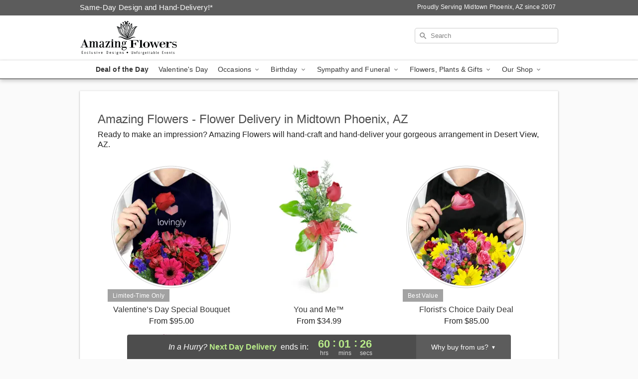

--- FILE ---
content_type: text/html; charset=UTF-8
request_url: https://www.amazingflowersphoenix.com/flower-delivery/az/desert-view
body_size: 15961
content:
<!DOCTYPE html>
<html lang="en">

<head>
  <meta charset="UTF-8">
<meta name="msvalidate.01" content="" />
<meta name="verify-v1" content="" />
<meta name="google-site-verification" content="" />
<meta name="y_key" content="" />
<meta http-equiv="X-UA-Compatible" content="IE=edge" />
<meta http-equiv="Cache-Control" content="max-age=86400" />
<meta name="description" content="Looking for fresh floral arrangements in Desert View? Amazing Flowers offers same day flower delivery in Desert View!" />
<meta id="viewport" name="viewport" content="width=device-width, initial-scale=1">
<meta http-equiv="Content-Language" content="en-us" />  <link rel="preconnect" href="https://www.lovingly.com/" crossorigin> <link rel="dns-prefetch" href="https://www.lovingly.com/"><link rel="preconnect" href="https://res.cloudinary.com/" crossorigin> <link rel="dns-prefetch" href="https://res.cloudinary.com/"><link rel="preconnect" href="https://www.google.com/" crossorigin> <link rel="dns-prefetch" href="https://www.google.com/"><link rel="preconnect" href="https://fonts.gstatic.com/" crossorigin> <link rel="dns-prefetch" href="https://fonts.gstatic.com/"><link rel="preconnect" href="https://maps.google.com/" crossorigin> <link rel="dns-prefetch" href="https://maps.google.com/"><link rel="preconnect" href="https://ajax.googleapis.com/" crossorigin> <link rel="dns-prefetch" href="https://ajax.googleapis.com/"><link rel="preconnect" href="https://fonts.gstatic.com/" crossorigin> <link rel="dns-prefetch" href="https://fonts.gstatic.com/">
  
  <meta property="og:url" content="https://www.amazingflowersphoenix.com/flower-delivery/az/desert-view" />
<meta property="og:type" content="website" />
<meta property="og:title" content="Flower Delivery in Desert View, AZ - Amazing Flowers" />
<meta property="og:description" content="Looking for fresh floral arrangements in Desert View? Amazing Flowers offers same day flower delivery in Desert View!" />
 
<meta property="og:image" content="http://res.cloudinary.com/ufn/image/upload/f_auto,q_auto,fl_progressive,w_375,h_264/ValentinesDay_BloomingwithLove_h-120_size-375_lang-EN_hmdrhj" />

<meta property="og:image:secure_url" content="https://res.cloudinary.com/ufn/image/upload/f_auto,q_auto,fl_progressive,w_375,h_264/ValentinesDay_BloomingwithLove_h-120_size-375_lang-EN_hmdrhj" />


<!-- Twitter cards -->

<meta name="twitter:card" content="summary_large_image">
<meta name="twitter:site" content="https://www.amazingflowersphoenix.com/flower-delivery/az/desert-view">
<meta name="twitter:creator" content="">
<meta name="twitter:title" content="Flower Delivery in Desert View, AZ - Amazing Flowers">
<meta name="twitter:description" content="Looking for fresh floral arrangements in Desert View? Amazing Flowers offers same day flower delivery in Desert View!">
<meta name="twitter:image" content="ValentinesDay_BloomingwithLove_h-120_size-375_lang-EN_hmdrhjValentinesDay_BloomingwithLove_h-120_size-375_lang-EN_hmdrhj">
  
    <link rel="canonical" href="https://www.amazingflowersphoenix.com/flower-delivery/az/desert-view" />

  <!-- secure Fav and touch icons -->
<link rel="apple-touch-icon" sizes="57x57" href="https://res.cloudinary.com/ufn/image/upload/c_pad,h_57,w_57,fl_progressive,f_auto,q_auto/v1654277644/lovingly-logos/lovingly-favicon.ico">
<link rel="apple-touch-icon" sizes="114x114" href="https://res.cloudinary.com/ufn/image/upload/c_pad,h_114,w_114,fl_progressive,f_auto,q_auto/v1654277644/lovingly-logos/lovingly-favicon.ico">
<link rel="apple-touch-icon" sizes="72x72" href="https://res.cloudinary.com/ufn/image/upload/c_pad,h_72,w_72,fl_progressive,f_auto,q_auto/v1654277644/lovingly-logos/lovingly-favicon.ico">
<link rel="apple-touch-icon-precomposed" href="https://res.cloudinary.com/ufn/image/upload/c_pad,h_57,w_57,fl_progressive,f_auto,q_auto/v1654277644/lovingly-logos/lovingly-favicon.ico">
<link rel="shortcut icon" href="https://res.cloudinary.com/ufn/image/upload/c_scale,h_15,w_15,fl_progressive,f_auto,q_auto/v1654277644/lovingly-logos/lovingly-favicon.ico">

  <title>
    Flower Delivery in Desert View, AZ - Amazing Flowers  </title>

    <script>
  window.storeCurrency = 'USD';
  </script>

    

<script>


var jsdata = {"gtm_code":"GTM-PTBBP8FF","site_identifier":"www.amazingflowersphoenix.com","site_ga4_id":"G-V1XKEC7C7H"};

// Initialize the data layer with site identifier and optional GA4/AdWords IDs
window.dataLayer = window.dataLayer || [];
var dataLayerInit = {
  'site_identifier': jsdata.site_identifier
};

// Add GA4 ID if available
if (jsdata.site_ga4_id) {
  dataLayerInit['site_ga4_id'] = jsdata.site_ga4_id;
}

// Add AdWords conversion ID if available
if (jsdata.site_adwords_id) {
  dataLayerInit['site_adwords_id'] = jsdata.site_adwords_id;
}

window.dataLayer.push(dataLayerInit);

// Google Tag Manager
(function(w,d,s,l,i){w[l]=w[l]||[];w[l].push({'gtm.start':
new Date().getTime(),event:'gtm.js'});var f=d.getElementsByTagName(s)[0],
j=d.createElement(s),dl=l!='dataLayer'?'&l='+l:'';j.async=true;j.src=
'https://gtm.lovingly.com/gtm.js?id='+i+dl;f.parentNode.insertBefore(j,f);
})(window,document,'script','dataLayer',jsdata.gtm_code);
// End Google Tag Manager

</script>
  <link rel='stylesheet' href='/css/theme/gambit/gambit_cms.css?v=1768514404'></link><link rel='stylesheet' href='/css/theme/gambit/gambit_geo-landing.css?v=1768514404'></link><link rel='preload' href='/css/theme/gambit/gambit_master.css?v=1768514404' as='style' onload='this.onload=null;this.rel="stylesheet"'></link><link rel='preload' href='/css/theme/gambit/gambit_skin_white_steel.css?v=1768514404' as='style' onload='this.onload=null;this.rel="stylesheet"'></link>
  
    <script type="application/ld+json">
{
    "@context": "https://schema.org",
    "@type": "Florist",
    "@id": "https://www.amazingflowersphoenix.com#business",
    "name": "Amazing Flowers",
    "url": "https://www.amazingflowersphoenix.com",
    "description": "Looking for fresh floral arrangements in Desert View? Amazing Flowers offers same day flower delivery in Desert View!",
    "logo": "https://res.cloudinary.com/ufn/image/upload/f_auto,q_auto,fl_progressive,w_391,h_140/v1573063782/1573063782297_8.png",
    "image": [
        "https://res.cloudinary.com/ufn/image/upload/v1487123135/thor_splash/spring/Spring_Mobile.jpg"
    ],
    "priceRange": "$$",
    "telephone": "+16023092597",
    "email": "wecare@amazingflowersphoenix.com",
    "currenciesAccepted": "USD",
    "acceptedPaymentMethod": [
        "Cash",
        "CreditCard"
    ],
    "foundingDate": "2007",
    "address": {
        "@type": "PostalAddress",
        "streetAddress": "4745 N Central Ave",
        "addressLocality": "Phoenix",
        "addressRegion": "AZ",
        "postalCode": "85012",
        "addressCountry": "US"
    },
    "geo": {
        "@type": "GeoCoordinates",
        "latitude": 33.5071944,
        "longitude": -112.0734876
    },
    "hasMap": "https://www.google.com/maps/dir/?api=1\u0026destination=33.50719440,-112.07348760\u0026travelmode=driving",
    "openingHours": [
        "Mo 09:00:00-17:00:00",
        "Tu 09:00:00-17:00:00",
        "We 09:00:00-17:00:00",
        "Th 09:00:00-17:00:00",
        "Fr 09:00:00-17:00:00"
    ],
    "sameAs": [
        "https://g.page/r/CehY5zyAyz3bEAg/review",
        "https://www.facebook.com/myamazingflowers",
        "https://www.yelp.com/biz/amazing-flowers-phoenix-2?osq=amazing+flowers",
        "https://www.instagram.com/amazingflowersphoenix/",
        "https://www.pinterest.com/blanquis21/",
        "https://g.page/r/CehY5zyAyz3bEAE",
        "https://g.page/r/CehY5zyAyz3bEAE",
        "https://www.instagram.com/amazingflowersphoenix/"
    ],
    "contactPoint": {
        "@type": "ContactPoint",
        "contactType": "customer service",
        "telephone": "+16023092597",
        "email": "wecare@amazingflowersphoenix.com",
        "areaServed": "Phoenix AZ",
        "availableLanguage": [
            "English"
        ]
    },
    "areaServed": {
        "@type": "AdministrativeArea",
        "name": "Phoenix, AZ"
    },
    "makesOffer": [
        {
            "@type": "Offer",
            "name": "Florist\u0027s Choice Daily Deal",
            "price": "44.95",
            "priceCurrency": "USD",
            "availability": "https://schema.org/InStock",
            "url": "https://www.amazingflowersphoenix.com/flowers/florists-choice-daily-deal"
        },
        {
            "@type": "Offer",
            "name": "Same-Day Flower Delivery Service",
            "price": "15.00",
            "priceCurrency": "USD",
            "availability": "https://schema.org/InStock",
            "url": "https://www.amazingflowersphoenix.com/delivery-policy"
        }
    ]
}
</script>

  
</head>

<body class="body
       is-gray-background        white-skin">
    
<!-- Google Tag Manager (noscript) -->
<noscript><iframe src="https://gtm.lovingly.com/ns.html?id=GTM-PTBBP8FF"
height="0" width="0" style="display:none;visibility:hidden"></iframe></noscript>
<!-- End Google Tag Manager (noscript) -->

  <a class="main-content-link" href="#maincontent">Skip to main content</a>

  <div id="covidModal" role="dialog" aria-label="Covid-19 Modal" class="reveal-modal animated medium covid-modal" data-reveal>

  <p>For our<strong> freshest, most beautiful blooms, please shop our <a href="/flowers/florists-choice-daily-deal" title="Deal of the Day">Florist’s Choice</a> options,</strong> as we may be experiencing
      delays in receiving shipments of certain flower types.
  </p>

  <p>Please note that for all other orders, we may need to replace stems so we can deliver the freshest bouquet possible, and we may have to use a different vase.</p>

  <p>We promise to always deliver a  <strong>fresh, beautiful, and completely one-of-a-kind gift</strong> of the same or greater value as what you selected.<p>

  <p>Deliveries may also be impacted by COVID-19 restrictions. Rest assured that we are taking all recommended precautions to ensure customer satisfaction and safety.
    <br>
    <br>
    Delivery impacts may include:</p>
  <ul>
    <li>Restricted deliveries to hospitals or nursing homes </li>
    <li>Restricted deliveries to office buildings </li>
    <li>Restricted access to certain regional areas</li>
  </ul>

  <p>In addition, we may be using “no contact” delivery procedures. After confirming that the
    recipient is available to accept, their gift will be left at the door and the delivery driver will step back a
    safe distance to ensure they receive their gift.</p>

  <p>Please see our <a href="/about-us" aria-label="About Us">About Us</a> page for more details. We appreciate
        your understanding and support!</p>

  <a class="close-reveal-modal" aria-label="Close Covid-19 modal" tabindex="0" role="button">&#215;</a>

</div>

<div id="deliveryLaterModal" role="dialog" aria-label="Delivery Later Modal" aria-modal="true" class="reveal-modal animated medium covid-modal delivery-later-modal" data-reveal>

  <img class="delivery-later-modal__logo b-lazy" src="[data-uri]" data-src="https://res.cloudinary.com/ufn/image/upload/v1586371085/gift-now-logo_xqjmjz.svg" alt="Gift Now, Deliver Later logo">

  <div id="delivery-later-title" class="delivery-later-modal-title">Gift Now, Deliver Later</div>

  <p class="delivery-later-modal-subtitle">With <strong>Gift Now, Deliver Later</strong>, you'll send smiles twice! Here's how:</p>
  <img class="delivery-later-modal__small-image b-lazy" src="[data-uri]" data-src="https://res.cloudinary.com/ufn/image/upload/v1675263741/gift-card_yjh09i.svg" alt="Gift Card Logo">
  <p class="delivery-later-modal__instructions-copy">SMILE 1
  </p>
  <p>When you complete your purchase, your lucky recipient will instantly receive a surprise email that includes your card message and a picture of the flowers you chose.</p>
  <img class="delivery-later-modal__small-image b-lazy" src="[data-uri]" data-src="https://res.cloudinary.com/ufn/image/upload/v1675263852/Flowers_gsren6.svg" alt="Flowers logo">
  <p class="delivery-later-modal__instructions-copy">SMILE 2</p>

  <p>As soon as possible (usually within two weeks), we'll contact your recipient to schedule delivery of their gorgeous floral gift. Trust us, it'll be worth the wait! </p>

  <a class="close-reveal-modal" aria-label="Close Gift Now, Deliver Later modal" tabindex="0" role="button">&#215;</a>

</div>

<div id="alcoholModal" role="dialog" aria-label="Alcohol Modal" aria-modal="true" class="reveal-modal animated medium covid-modal" data-reveal>

  <p id="alcohol-modal-title"><strong>Wine for every occasion</strong></p>

  <p>We offer a wide-selection of premium wines to perfectly pair with your floral gift.</p>

  <p>Ordering a bottle (or two!) from our site is easy. Just make sure that:</p>
  <ul>
    <li>You're 21 or older</li>
    <li>The person picking up or receiving the delivery is 21 or older</li>
  </ul>

  <a class="close-reveal-modal" aria-label="Close alcohol modal" tabindex="0" role="button">&#215;</a>

</div>      <!-- Hidden trigger link for the modal -->
    <a href="#" data-reveal-id="coupon-modal" style="display: none;">Open Coupon Details</a>

    <div id="coupon-modal" class="reveal-modal animated small" data-reveal role="dialog" aria-label="coupon-modal-title" aria-modal="true">
        <div class="coupon-modal-content">
            <div class="coupon-modal-close">
                <div class="close-icon">
                    <a class="close-reveal-modal" aria-label="Close modal" tabindex="0" role="button">&#215;</a>
                </div>
            </div>
            <div class="coupon-modal-text">
                <p id="coupon-modal-title" class="banner-modal-content"></p>
            </div>
        </div>
    </div>

    <script>
        window.couponData = [];
    </script>

 
  
  
    <header id="stickyHeader">
            <div class="header__top-banner theme__background-color--dark">
        <div class="row">

          <div class="sticky__content">

            <!-- Sticky content -->
            <div class="sticky__store-name">
              <a class="JSVAR__lovingly-exclusive-override-slug" href="/" title="Amazing Flowers - Midtown Phoenix Flower Delivery" notranslate>
                Amazing Flowers              </a>
            </div>
            <div class="sticky__assurance">100% Florist-Designed and Hand-Delivered!</div>

          </div>

          <div class="header__text-container">
            <!-- Non-sticky content -->
            <div class="header__established">
              <a class="JSVAR__lovingly-exclusive-override-slug" href="/delivery-policy#:~:text=Same%20Day%20Delivery,-%3A" aria-label="Delivery Policy" title="Same-Day Design and Hand-Delivery!" target="_blank">
                Same-Day Design and Hand-Delivery!*
              </a>
            </div>

            <div class="header__phone-address">
                              <span id="proudly_serving" style="margin-right: 5px;"> 
                  Proudly Serving Midtown Phoenix, AZ                  since 2007                </span>
                          </div>
          </div>

        </div>

      </div>

      <div class="header__solid-skin-container">

        <div class="row header__container">

          <div class="header">

            <!-- Left column -->
<div class="hide-for-small header__logo-container ieLogoContainer">

  <div>

    <a href="/" aria-label="Amazing Flowers" class="JSVAR__lovingly-exclusive-override-slug header__logo-image-container header__logo-text" id="fittext1" title="Amazing Flowers - Midtown Phoenix Flower Delivery">

      <figure><img loading="eager" alt="Flower delivery in Midtown Phoenix AZ image" src="https://res.cloudinary.com/ufn/image/upload/c_pad,f_auto,q_auto,fl_progressive/1573063782297_8" /><figcaption>Amazing Flowers - Flower Delivery in Midtown Phoenix, AZ</figcaption></figure>
    </a>
  </div>

</div>
            <!-- Center column -->
<div class="hide-for-small free-delivery__container ">

  
    &nbsp;
  
</div>

            <!-- Right column -->
            <div class="hide-for-small header__right-column logo_vert_align header__no-free-delivery">

              <!-- Search Bar -->
<div class="search__container ">
  
  <form action="/categories/searchProds" role="search" class="search-form" id="search-form-desktop" method="get" accept-charset="utf-8">
  <input name="sr" class="search-field search-input left" aria-label="Search" placeholder="Search" id="search-input-gambit-desktop" type="text"/>
  <input type="hidden" name="s_en" id="search-endesktop"/>
  <input class="hide" aria-hidden="1" type="submit" value="Submit Search Form"/>
  <label class="placeholder-label" id="search-placeholder-fallback-desktop">Search</label>

</form>
</div><!--/search__container-->

            </div>

          </div>

        </div>

      </div>

      <!-- NAVIGATION -->
      
<section class="mobile-navigation-bar" id="mobile-navigation-bar">
  <div class="mobile-navigation-bar__toggle hide-mobile-nav">
    <div id="toggle-nav" class="hamburger hamburger--squeeze js-hamburger">
      <div class="hamburger-box">
        <div class="hamburger-inner"></div>
      </div>
    </div>
  </div>
  <div class="mobile-navigation-bar__name hide-mobile-nav">
    <a class="JSVAR__lovingly-exclusive-override-slug" title="Amazing Flowers" href="/">
      Amazing Flowers    </a>
  </div>
  <div class="mobile-navigation-bar__right-section hide-mobile-nav">
    <button id="searchIcon" type="submit" alt="Open search input">
    <img width="19" height="19" alt="search glass icon"
        src="https://res.cloudinary.com/ufn/image/upload/w_19,h_19,f_auto,q_auto/v1472224554/storefront_assets/search.png" />
</button>
    <!-- Back button : id backNext -->
<div class="back-next-button__container" id="backNext">
    <button type="button" role="button"  class="back-next-button" id="navBackButton">
        <img height="auto" src="https://res.cloudinary.com/ufn/image/upload/v1570470309/arrow_upward-24px_gjozgt.svg"
            alt="Back arrow" />
    </button>
</div>  </div>

  <div id="mobileSearchContainer" class="search-form__container hide-mobile-nav">
    <!-- Search Bar -->
<div class="search__container ">
  
  <form action="/categories/searchProds" role="search" class="search-form" id="search-form-mobile" method="get" accept-charset="utf-8">
  <input name="sr" class="search-field search-input left" aria-label="Search" placeholder="Search" id="search-input-gambit-mobile" type="text"/>
  <input type="hidden" name="s_en" id="search-enmobile"/>
  <input class="hide" aria-hidden="1" type="submit" value="Submit Search Form"/>
  <label class="placeholder-label" id="search-placeholder-fallback-mobile">Search</label>

</form>
</div><!--/search__container-->
  </div>

  <div class="mobile-navigation__side-list hide-mobile-nav" id="mobile-nav-sidebar">
    <ul>
      <li class="sr-only">Nav Menu</li>
    </ul>
  </div>

  <div role="navigation" id="mobile-nav-content" class="mobile-navigation__main-list hide-mobile-nav">
    <ul>
      <!-- DEAL OF THE DAY -->
      <li class="mobile-navigation__list-item promoted-product-link">
        <a href="/flowers/florists-choice-daily-deal" title="View Deal of the Day Product" class="mobile-navigation__deal-link JSVAR__lovingly-exclusive-override-slug" aria-label="Deal of the Day">Deal of the Day</a>      </li>

      <!-- FEATURED CATEGORY -->
                      <li class="mobile-navigation__list-item">
          <a href="/valentines-day" class="">Valentine's Day</a>        </li>
      
            
      <li class="mobile-navigation__list-item mobile-navigation__has-dropdown">
        <button type="button" role="button" aria-haspopup="true" aria-expanded="false" class="mobile-navigation__dropdown-button"
          data-ul="occasions">Occasions          <svg role="presentation" class="right-carat" xmlns="http://www.w3.org/2000/svg" width="24" height="24" viewBox="0 0 24 24">
            <path data-name="Path 731" d="M8.59,16.59,13.17,12,8.59,7.41,10,6l6,6-6,6Z" fill="#000" ></path>
            <path data-name="Path 732" d="M0,0H24V24H0Z" fill="none" ></path>
          </svg>
        </button>
        <ul id="occasions">
          
<ul class="navigation__dropdown-list split-column"><li><a href="/valentines-day" title="Visit the Valentine's Day category" class="">Valentine's Day</a></li><li><a href="/winter" title="Visit the Winter category" class="">Winter</a></li><li><a href="/birthday" title="Visit the Birthday category" class="">Birthday</a></li><li><a href="/sympathy-and-funeral" title="Visit the Sympathy and Funeral category" class="">Sympathy and Funeral</a></li><li><a href="/any-occasion" title="Visit the Any Occasion category" class="">Any Occasion</a></li><li><a href="/love-and-romance" title="Visit the Love and Romance category" class="">Love and Romance</a></li><li><a href="/thinking-of-you" title="Visit the Thinking of You category" class="">Thinking of You</a></li><li><a href="/im-sorry-flowers" title="Visit the I'm Sorry Flowers category" class="">I'm Sorry Flowers</a></li><li><a href="/new-baby" title="Visit the New Baby category" class="">New Baby</a></li><li><a href="/get-well" title="Visit the Get Well category" class="">Get Well</a></li><li><a href="/anniversary" title="Visit the Anniversary category" class="">Anniversary</a></li><li><a href="/just-because" title="Visit the Just Because category" class="">Just Because</a></li><li><a href="/thank-you" title="Visit the Thank You category" class="">Thank You</a></li><li><a href="/congratulations" title="Visit the Congratulations category" class="">Congratulations</a></li><li><a href="/business-gifting" title="Visit the Business Gifting category" class="">Business Gifting</a></li></ul>
        </ul>
      </li>
            
      <li class="mobile-navigation__list-item mobile-navigation__has-dropdown">
        <button type="button" role="button" aria-haspopup="true" aria-expanded="false" class="mobile-navigation__dropdown-button"
          data-ul="birthday">Birthday          <svg role="presentation" class="right-carat" xmlns="http://www.w3.org/2000/svg" width="24" height="24" viewBox="0 0 24 24">
            <path data-name="Path 731" d="M8.59,16.59,13.17,12,8.59,7.41,10,6l6,6-6,6Z" fill="#000" ></path>
            <path data-name="Path 732" d="M0,0H24V24H0Z" fill="none" ></path>
          </svg>
        </button>
        <ul id="birthday">
          
<ul class="navigation__dropdown-list "><li><a href="/birthday" title="Visit the All Birthday category" class="">All Birthday</a></li><li><a href="/birthday-for-friend" title="Visit the Birthday for Friend category" class="">Birthday for Friend</a></li><li><a href="/birthday-for-her" title="Visit the Birthday for Her category" class="">Birthday for Her</a></li><li><a href="/birthday-for-mom" title="Visit the Birthday for Mom category" class="">Birthday for Mom</a></li><li><a href="/birthday-for-colleague" title="Visit the Birthday for Colleague category" class="">Birthday for Colleague</a></li><li><a href="/birthday-gift-baskets" title="Visit the Birthday Gift Baskets category" class="">Birthday Gift Baskets</a></li><li><a href="/birthday-for-him" title="Visit the Birthday for Him category" class="">Birthday for Him</a></li></ul>
        </ul>
      </li>
            
      <li class="mobile-navigation__list-item mobile-navigation__has-dropdown">
        <button type="button" role="button" aria-haspopup="true" aria-expanded="false" class="mobile-navigation__dropdown-button"
          data-ul="sympathy_and_funeral">Sympathy and Funeral          <svg role="presentation" class="right-carat" xmlns="http://www.w3.org/2000/svg" width="24" height="24" viewBox="0 0 24 24">
            <path data-name="Path 731" d="M8.59,16.59,13.17,12,8.59,7.41,10,6l6,6-6,6Z" fill="#000" ></path>
            <path data-name="Path 732" d="M0,0H24V24H0Z" fill="none" ></path>
          </svg>
        </button>
        <ul id="sympathy_and_funeral">
          
<ul class="navigation__dropdown-list split-column"><li><a href="/sympathy-and-funeral" title="Visit the All Sympathy and Funeral category" class="">All Sympathy and Funeral</a></li><li><a href="/funeral-sprays-and-wreaths" title="Visit the Funeral Sprays and Wreaths category" class="">Funeral Sprays and Wreaths</a></li><li><a href="/funeral-service-flowers" title="Visit the Funeral Service Flowers category" class="">Funeral Service Flowers</a></li><li><a href="/sympathy-for-home-or-office" title="Visit the Sympathy for Home or Office category" class="">Sympathy for Home or Office</a></li><li><a href="/sympathy-plants" title="Visit the Sympathy Plants category" class="">Sympathy Plants</a></li><li><a href="/loss-of-a-pet" title="Visit the Loss of a Pet category" class="">Loss of a Pet</a></li></ul>
        </ul>
      </li>
            
      <li class="mobile-navigation__list-item mobile-navigation__has-dropdown">
        <button type="button" role="button" aria-haspopup="true" aria-expanded="false" class="mobile-navigation__dropdown-button"
          data-ul="flowers__plants___gifts">Flowers, Plants & Gifts          <svg role="presentation" class="right-carat" xmlns="http://www.w3.org/2000/svg" width="24" height="24" viewBox="0 0 24 24">
            <path data-name="Path 731" d="M8.59,16.59,13.17,12,8.59,7.41,10,6l6,6-6,6Z" fill="#000" ></path>
            <path data-name="Path 732" d="M0,0H24V24H0Z" fill="none" ></path>
          </svg>
        </button>
        <ul id="flowers__plants___gifts">
          
<ul class="navigation__dropdown-list triple-column"><li class="navigation__subnav-list"><div class="navigation__dropdown-title">Flower Type</div><ul class="navigation__dropdown-list"><li><a href="/tulips" title="Visit the Tulips category" class="">Tulips</a></li><li><a href="/sunflowers" title="Visit the Sunflowers category" class="">Sunflowers</a></li><li><a href="/orchids" title="Visit the Orchids category" class="">Orchids</a></li><li><a href="/lilies" title="Visit the Lilies category" class="">Lilies</a></li><li><a href="/roses" title="Visit the Roses category" class="">Roses</a></li></ul></li><li class="navigation__subnav-list"><div class="navigation__dropdown-title">Plants</div><ul class="navigation__dropdown-list"><li><a href="/green-plants" title="Visit the Green Plants category" class="">Green Plants</a></li><li><a href="/blooming-plants" title="Visit the Blooming Plants category" class="">Blooming Plants</a></li><li><a href="/orchid-plants" title="Visit the Orchid Plants category" class="">Orchid Plants</a></li></ul></li><li class="navigation__subnav-list"><div class="navigation__dropdown-title">Color</div><ul class="navigation__dropdown-list"><li><a href="/purple" title="Visit the Purple category" class="">Purple</a></li><li><a href="/pink" title="Visit the Pink category" class="">Pink</a></li><li><a href="/mixed" title="Visit the Mixed category" class="">Mixed</a></li><li><a href="/yellow" title="Visit the Yellow category" class="">Yellow</a></li><li><a href="/white" title="Visit the White category" class="">White</a></li><li><a href="/green" title="Visit the Green category" class="">Green</a></li><li><a href="/orange" title="Visit the Orange category" class="">Orange</a></li><li><a href="/red" title="Visit the Red category" class="">Red</a></li><li><a href="/blue" title="Visit the Blue category" class="">Blue</a></li></ul></li><li class="navigation__subnav-list"><div class="navigation__dropdown-title">Collections</div><ul class="navigation__dropdown-list"><li><a href="/premium-collection" title="Visit the Premium Collection category" class="">Premium Collection</a></li><li><a href="/gift-baskets" title="Visit the Gift Baskets category" class="">Gift Baskets</a></li><li><a href="/modern" title="Visit the Modern category" class="">Modern</a></li><li><a href="/fruit-bouquets" title="Visit the Fruit Bouquets category" class="">Fruit Bouquets</a></li><li><a href="/our-custom-designs" title="Visit the Our Custom Designs category" class="">Our Custom Designs</a></li><li><a href="/value-flowers-gifts" title="Visit the Value Flowers & Gifts category" class="">Value Flowers & Gifts</a></li></ul></li><li class="navigation__subnav-list"><div class="navigation__dropdown-title">By Price</div><ul class="navigation__dropdown-list"><li><a href="/flowers-under-50" title="Visit the Flowers Under $50 category" class="">Flowers Under $50</a></li><li><a href="/flowers-50-to-60" title="Visit the Flowers $50 to $60 category" class="">Flowers $50 to $60</a></li><li><a href="/flowers-60-to-80" title="Visit the Flowers $60 to $80 category" class="">Flowers $60 to $80</a></li><li><a href="/flowers-over-80" title="Visit the Flowers Over $80 category" class="">Flowers Over $80</a></li></ul></li></ul>
        </ul>
      </li>
      
      <li class="mobile-navigation__list-item mobile-navigation__has-dropdown">
        <button type="button" role="button" aria-haspopup="true" aria-expanded="false" data-ul="our-shop" class="mobile-navigation__dropdown-button" title="Learn more about our shop">
          OUR SHOP
          <svg role="presentation" class="right-carat" xmlns="http://www.w3.org/2000/svg" width="24" height="24" viewBox="0 0 24 24">
            <path id="Path_731" data-name="Path 731" d="M8.59,16.59,13.17,12,8.59,7.41,10,6l6,6-6,6Z" fill="#000" />
            <path id="Path_732" data-name="Path 732" d="M0,0H24V24H0Z" fill="none" />
          </svg>
        </button>
        <ul id="our-shop">
          <li><a title="Visit Delivery Policy" href="/delivery-policy">Delivery Policy</a></li>          <li>
            <a href="/about-us">About Us</a>          </li>
          
                      <div class="navigation__dropdown-title">Flower Delivery</div>
            <ul class="navigation__dropdown-list">
              <li><a title="Flower Delivery in Phoenix, AZ" aria-label="Flower Delivery in Phoenix, AZ" href="/flower-delivery/az/phoenix">Phoenix, AZ</a></li><li><a title="Flower Delivery in Ahwatukee Foothills, AZ" aria-label="Flower Delivery in Ahwatukee Foothills, AZ" href="/flower-delivery/az/ahwatukee-foothills">Ahwatukee Foothills, AZ</a></li><li><a title="Flower Delivery in Deer Valley, AZ" aria-label="Flower Delivery in Deer Valley, AZ" href="/flower-delivery/az/deer-valley">Deer Valley, AZ</a></li><li><a title="Flower Delivery in Laveen, AZ" aria-label="Flower Delivery in Laveen, AZ" href="/flower-delivery/az/laveen">Laveen, AZ</a></li><li><a title="Flower Delivery in Maryvale, AZ" aria-label="Flower Delivery in Maryvale, AZ" href="/flower-delivery/az/maryvale">Maryvale, AZ</a></li><li><a title="Flower Delivery in Paradise Valley, AZ" aria-label="Flower Delivery in Paradise Valley, AZ" href="/flower-delivery/az/paradise-valley">Paradise Valley, AZ</a></li><li><a title="Flower Delivery in Alhambra, AZ" aria-label="Flower Delivery in Alhambra, AZ" href="/flower-delivery/az/alhambra">Alhambra, AZ</a></li><li><a title="Flower Delivery in Camelback East, AZ" aria-label="Flower Delivery in Camelback East, AZ" href="/flower-delivery/az/camelback-east">Camelback East, AZ</a></li><li><a title="Flower Delivery in Central City, AZ" aria-label="Flower Delivery in Central City, AZ" href="/flower-delivery/az/central-city">Central City, AZ</a></li><li><a title="Flower Delivery in Desert View, AZ" aria-label="Flower Delivery in Desert View, AZ" href="/flower-delivery/az/desert-view">Desert View, AZ</a></li>            </ul>
                    
        </ul>
      </li>

    </ul>
  </div>

  <!-- Mobile View -->
<div role="timer" class="countdown-timer__mobile show-for-small hide-force" id="countdownTimerv2ContainerMobile">
      <div class="inner">

      <strong>
                <span id="deliveryDayTextMobile"></span>
      </strong>

      <div class="right-side-timer">
        <span class="small">&nbsp;Ends in:&nbsp;</span>
        <div id="countdownTimerv2Mobile" class="timer-mobile" notranslate></div>
      </div>
    </div>

    </div>
</section>
<nav role="navigation" class="navigation theme__border-color--medium"
  id="topbar">
  <ul class="navigation__main-list">

    <!-- DEAL OF THE DAY -->
    <li class="navigation__main-link no-dropdown promoted-product-link">
      <strong>
        <a href="/flowers/florists-choice-daily-deal" title="View Deal of the Day Product" class="navigation__main-link-item JSVAR__lovingly-exclusive-override-slug" aria-label="Deal of the Day">Deal of the Day</a>      </strong>
    </li>

    <!-- FEATURED CATEGORY -->
                  <li class="navigation__main-link no-dropdown">
          <a href="/valentines-day" class="navigation__main-link-item ">Valentine's Day</a>        </li>
    
          
      <!-- Inject Sympathy Funeral category into this place -->
                                  <!-- <li class="navigation__main-link no-dropdown"> -->
                      <!-- </li> -->
              
      <li class="navigation__main-link navigation__has-dropdown">
        <button type="button" role="button" aria-haspopup="true" aria-expanded="false" class="navigation__main-link-item">Occasions <img
            class="b-lazy carat" src=[data-uri]
            data-src="https://res.cloudinary.com/ufn/image/upload/v1571166165/down-carat_lpniwv"
            alt="Dropdown down carat" /></button>
        <div class="navigation__dropdown">
          <div class="navigation__dropdown-content">
            <div class="navigation__dropdown-list-wrapper">
              <div class="navigation__dropdown-title">Occasions</div>
              
<ul class="navigation__dropdown-list split-column"><li><a href="/valentines-day" title="Visit the Valentine's Day category" class="">Valentine's Day</a></li><li><a href="/winter" title="Visit the Winter category" class="">Winter</a></li><li><a href="/birthday" title="Visit the Birthday category" class="">Birthday</a></li><li><a href="/sympathy-and-funeral" title="Visit the Sympathy and Funeral category" class="">Sympathy and Funeral</a></li><li><a href="/any-occasion" title="Visit the Any Occasion category" class="">Any Occasion</a></li><li><a href="/love-and-romance" title="Visit the Love and Romance category" class="">Love and Romance</a></li><li><a href="/thinking-of-you" title="Visit the Thinking of You category" class="">Thinking of You</a></li><li><a href="/im-sorry-flowers" title="Visit the I'm Sorry Flowers category" class="">I'm Sorry Flowers</a></li><li><a href="/new-baby" title="Visit the New Baby category" class="">New Baby</a></li><li><a href="/get-well" title="Visit the Get Well category" class="">Get Well</a></li><li><a href="/anniversary" title="Visit the Anniversary category" class="">Anniversary</a></li><li><a href="/just-because" title="Visit the Just Because category" class="">Just Because</a></li><li><a href="/thank-you" title="Visit the Thank You category" class="">Thank You</a></li><li><a href="/congratulations" title="Visit the Congratulations category" class="">Congratulations</a></li><li><a href="/business-gifting" title="Visit the Business Gifting category" class="">Business Gifting</a></li></ul>            </div>
            <div class="navigation__dropdown-divider"></div>
            <div class="navigation__dropdown-promo">
              <a href="/flowers/florists-choice-daily-deal" class="navigation__dropdown-promo-link" aria-label="Deal of the Day"><img alt="Your expert designer will create a unique hand-crafted arrangement." width="304" height="140" src="https://res.cloudinary.com/ufn/image/upload/f_auto,q_auto,fl_progressive,w_304,h_140/Covid-Desktop-Nav-Banner_ynp9ab"></a>            </div>
          </div>
        </div>
      </li>
          
      <!-- Inject Sympathy Funeral category into this place -->
                                  <!-- <li class="navigation__main-link no-dropdown"> -->
                      <!-- </li> -->
              
      <li class="navigation__main-link navigation__has-dropdown">
        <button type="button" role="button" aria-haspopup="true" aria-expanded="false" class="navigation__main-link-item">Birthday <img
            class="b-lazy carat" src=[data-uri]
            data-src="https://res.cloudinary.com/ufn/image/upload/v1571166165/down-carat_lpniwv"
            alt="Dropdown down carat" /></button>
        <div class="navigation__dropdown">
          <div class="navigation__dropdown-content">
            <div class="navigation__dropdown-list-wrapper">
              <div class="navigation__dropdown-title">Birthday</div>
              
<ul class="navigation__dropdown-list split-column"><li><a href="/birthday" title="Visit the All Birthday category" class="">All Birthday</a></li><li><a href="/birthday-for-friend" title="Visit the Birthday for Friend category" class="">Birthday for Friend</a></li><li><a href="/birthday-for-her" title="Visit the Birthday for Her category" class="">Birthday for Her</a></li><li><a href="/birthday-for-mom" title="Visit the Birthday for Mom category" class="">Birthday for Mom</a></li><li><a href="/birthday-for-colleague" title="Visit the Birthday for Colleague category" class="">Birthday for Colleague</a></li><li><a href="/birthday-gift-baskets" title="Visit the Birthday Gift Baskets category" class="">Birthday Gift Baskets</a></li><li><a href="/birthday-for-him" title="Visit the Birthday for Him category" class="">Birthday for Him</a></li></ul>            </div>
            <div class="navigation__dropdown-divider"></div>
            <div class="navigation__dropdown-promo">
              <a href="/flowers/florists-choice-daily-deal" class="navigation__dropdown-promo-link" aria-label="Deal of the Day"><img alt="Your expert designer will create a unique hand-crafted arrangement." width="304" height="140" src="https://res.cloudinary.com/ufn/image/upload/f_auto,q_auto,fl_progressive,w_304,h_140/Covid-Desktop-Nav-Banner_ynp9ab"></a>            </div>
          </div>
        </div>
      </li>
          
      <!-- Inject Sympathy Funeral category into this place -->
                                  <!-- <li class="navigation__main-link no-dropdown"> -->
                      <!-- </li> -->
              
      <li class="navigation__main-link navigation__has-dropdown">
        <button type="button" role="button" aria-haspopup="true" aria-expanded="false" class="navigation__main-link-item">Sympathy and Funeral <img
            class="b-lazy carat" src=[data-uri]
            data-src="https://res.cloudinary.com/ufn/image/upload/v1571166165/down-carat_lpniwv"
            alt="Dropdown down carat" /></button>
        <div class="navigation__dropdown">
          <div class="navigation__dropdown-content">
            <div class="navigation__dropdown-list-wrapper">
              <div class="navigation__dropdown-title">Sympathy and Funeral</div>
              
<ul class="navigation__dropdown-list split-column"><li><a href="/sympathy-and-funeral" title="Visit the All Sympathy and Funeral category" class="">All Sympathy and Funeral</a></li><li><a href="/funeral-sprays-and-wreaths" title="Visit the Funeral Sprays and Wreaths category" class="">Funeral Sprays and Wreaths</a></li><li><a href="/funeral-service-flowers" title="Visit the Funeral Service Flowers category" class="">Funeral Service Flowers</a></li><li><a href="/sympathy-for-home-or-office" title="Visit the Sympathy for Home or Office category" class="">Sympathy for Home or Office</a></li><li><a href="/sympathy-plants" title="Visit the Sympathy Plants category" class="">Sympathy Plants</a></li><li><a href="/loss-of-a-pet" title="Visit the Loss of a Pet category" class="">Loss of a Pet</a></li></ul>            </div>
            <div class="navigation__dropdown-divider"></div>
            <div class="navigation__dropdown-promo">
              <a href="/flowers/florists-choice-daily-deal" class="navigation__dropdown-promo-link" aria-label="Deal of the Day"><img alt="Your expert designer will create a unique hand-crafted arrangement." width="304" height="140" src="https://res.cloudinary.com/ufn/image/upload/f_auto,q_auto,fl_progressive,w_304,h_140/Covid-Desktop-Nav-Banner_ynp9ab"></a>            </div>
          </div>
        </div>
      </li>
          
      <!-- Inject Sympathy Funeral category into this place -->
                                  <!-- <li class="navigation__main-link no-dropdown"> -->
                      <!-- </li> -->
              
      <li class="navigation__main-link navigation__has-dropdown">
        <button type="button" role="button" aria-haspopup="true" aria-expanded="false" class="navigation__main-link-item">Flowers, Plants & Gifts <img
            class="b-lazy carat" src=[data-uri]
            data-src="https://res.cloudinary.com/ufn/image/upload/v1571166165/down-carat_lpniwv"
            alt="Dropdown down carat" /></button>
        <div class="navigation__dropdown">
          <div class="navigation__dropdown-content">
            <div class="navigation__dropdown-list-wrapper">
              <div class="navigation__dropdown-title"></div>
              
<ul class="navigation__dropdown-list triple-column"><li class="navigation__subnav-list"><div class="navigation__dropdown-title">Flower Type</div><ul class="navigation__dropdown-list"><li><a href="/tulips" title="Visit the Tulips category" class="">Tulips</a></li><li><a href="/sunflowers" title="Visit the Sunflowers category" class="">Sunflowers</a></li><li><a href="/orchids" title="Visit the Orchids category" class="">Orchids</a></li><li><a href="/lilies" title="Visit the Lilies category" class="">Lilies</a></li><li><a href="/roses" title="Visit the Roses category" class="">Roses</a></li></ul></li><li class="navigation__subnav-list"><div class="navigation__dropdown-title">Plants</div><ul class="navigation__dropdown-list"><li><a href="/green-plants" title="Visit the Green Plants category" class="">Green Plants</a></li><li><a href="/blooming-plants" title="Visit the Blooming Plants category" class="">Blooming Plants</a></li><li><a href="/orchid-plants" title="Visit the Orchid Plants category" class="">Orchid Plants</a></li></ul></li><li class="navigation__subnav-list"><div class="navigation__dropdown-title">Color</div><ul class="navigation__dropdown-list"><li><a href="/purple" title="Visit the Purple category" class="">Purple</a></li><li><a href="/pink" title="Visit the Pink category" class="">Pink</a></li><li><a href="/mixed" title="Visit the Mixed category" class="">Mixed</a></li><li><a href="/yellow" title="Visit the Yellow category" class="">Yellow</a></li><li><a href="/white" title="Visit the White category" class="">White</a></li><li><a href="/green" title="Visit the Green category" class="">Green</a></li><li><a href="/orange" title="Visit the Orange category" class="">Orange</a></li><li><a href="/red" title="Visit the Red category" class="">Red</a></li><li><a href="/blue" title="Visit the Blue category" class="">Blue</a></li></ul></li><li class="navigation__subnav-list"><div class="navigation__dropdown-title">Collections</div><ul class="navigation__dropdown-list"><li><a href="/premium-collection" title="Visit the Premium Collection category" class="">Premium Collection</a></li><li><a href="/gift-baskets" title="Visit the Gift Baskets category" class="">Gift Baskets</a></li><li><a href="/modern" title="Visit the Modern category" class="">Modern</a></li><li><a href="/fruit-bouquets" title="Visit the Fruit Bouquets category" class="">Fruit Bouquets</a></li><li><a href="/our-custom-designs" title="Visit the Our Custom Designs category" class="">Our Custom Designs</a></li><li><a href="/value-flowers-gifts" title="Visit the Value Flowers & Gifts category" class="">Value Flowers & Gifts</a></li></ul></li><li class="navigation__subnav-list"><div class="navigation__dropdown-title">By Price</div><ul class="navigation__dropdown-list"><li><a href="/flowers-under-50" title="Visit the Flowers Under $50 category" class="">Flowers Under $50</a></li><li><a href="/flowers-50-to-60" title="Visit the Flowers $50 to $60 category" class="">Flowers $50 to $60</a></li><li><a href="/flowers-60-to-80" title="Visit the Flowers $60 to $80 category" class="">Flowers $60 to $80</a></li><li><a href="/flowers-over-80" title="Visit the Flowers Over $80 category" class="">Flowers Over $80</a></li></ul></li></ul>            </div>
            <div class="navigation__dropdown-divider"></div>
            <div class="navigation__dropdown-promo">
              <a href="/flowers/florists-choice-daily-deal" class="navigation__dropdown-promo-link" aria-label="Deal of the Day"><img alt="Your expert designer will create a unique hand-crafted arrangement." width="304" height="140" src="https://res.cloudinary.com/ufn/image/upload/f_auto,q_auto,fl_progressive,w_304,h_140/Covid-Desktop-Nav-Banner_ynp9ab"></a>            </div>
          </div>
        </div>
      </li>
    
    <li class="navigation__main-link navigation__has-dropdown navigation__cms-dropdown split-column">
      <button type="button" role="button" aria-haspopup="true" aria-expanded="false" class="navigation__main-link-item">Our Shop <img class="b-lazy carat"
          src=[data-uri]
          data-src="https://res.cloudinary.com/ufn/image/upload/v1571166165/down-carat_lpniwv"
          alt="Dropdown down carat" /></button>
      <div class="navigation__dropdown">
        <div class="navigation__dropdown-content geo-landing">
          <ul class="navigation__dropdown-list cms-column">
            <li>
              <a href="/about-us" title="About our shop">About Us</a>            </li>
            <li>
              <a href="/delivery-policy" aria-label="Delivery Policy">Delivery &amp; Substitution
                Policy</a>
            </li>
            <li>
              <a href="/flowers" aria-label="All Flowers & Gifts">All Flowers & Gifts</a>
            </li>
                      </ul>
                        <div class="navigation__dropdown-title geo-landing-locations">
                Flower Delivery
                <ul class="navigation__dropdown-list">
                <li><a title="Flower Delivery in Phoenix, AZ" aria-label="Flower Delivery in Phoenix, AZ" href="/flower-delivery/az/phoenix">Phoenix, AZ</a></li><li><a title="Flower Delivery in Ahwatukee Foothills, AZ" aria-label="Flower Delivery in Ahwatukee Foothills, AZ" href="/flower-delivery/az/ahwatukee-foothills">Ahwatukee Foothills, AZ</a></li><li><a title="Flower Delivery in Deer Valley, AZ" aria-label="Flower Delivery in Deer Valley, AZ" href="/flower-delivery/az/deer-valley">Deer Valley, AZ</a></li><li><a title="Flower Delivery in Laveen, AZ" aria-label="Flower Delivery in Laveen, AZ" href="/flower-delivery/az/laveen">Laveen, AZ</a></li><li><a title="Flower Delivery in Maryvale, AZ" aria-label="Flower Delivery in Maryvale, AZ" href="/flower-delivery/az/maryvale">Maryvale, AZ</a></li><li><a title="Flower Delivery in Paradise Valley, AZ" aria-label="Flower Delivery in Paradise Valley, AZ" href="/flower-delivery/az/paradise-valley">Paradise Valley, AZ</a></li><li><a title="Flower Delivery in Alhambra, AZ" aria-label="Flower Delivery in Alhambra, AZ" href="/flower-delivery/az/alhambra">Alhambra, AZ</a></li><li><a title="Flower Delivery in Camelback East, AZ" aria-label="Flower Delivery in Camelback East, AZ" href="/flower-delivery/az/camelback-east">Camelback East, AZ</a></li><li><a title="Flower Delivery in Central City, AZ" aria-label="Flower Delivery in Central City, AZ" href="/flower-delivery/az/central-city">Central City, AZ</a></li><li><a title="Flower Delivery in Desert View, AZ" aria-label="Flower Delivery in Desert View, AZ" href="/flower-delivery/az/desert-view">Desert View, AZ</a></li>                </ul>
              </div>
            
          <div class="navigation__dropdown-divider"></div>
          <div class="navigation__dropdown-promo">
            <a href="/flowers/florists-choice-daily-deal" class="navigation__dropdown-promo-link" aria-label="Deal of the Day"><img alt="Your expert designer will create a unique hand-crafted arrangement." width="304" height="140" src="https://res.cloudinary.com/ufn/image/upload/f_auto,q_auto,fl_progressive,w_304,h_140/Covid-Desktop-Nav-Banner_ynp9ab"></a>          </div>
        </div>
      </div>
    </li>

  </ul>

</nav>
    </header>
    <!-- End solid header container -->

          <!-- Desktop Version -->
<div role="timer" class="countdown-timer hide-for-small hide-force" id="countdownTimerv2ContainerDesktop">
  <div class="countdown-timer__top-container" id="toggleBlock">
    <div class="timer-container">
      <div class="inner">
        <div class="text">
          <em>
            <span id="deliveryDayPreText"></span>
          </em> 
            <strong>
                        <span id="deliveryDayTextDesktop"></span>
            </strong>&nbsp;ends in:&nbsp;
        </div>
        <div class="timer" id="countdownTimerv2Desktop">

        </div>
      </div>
    </div>
    <div class="assurance-container">
      Why buy from us?&nbsp;
      <span class="toggle-icon__close" id="toggleIconClose">&#x25b2;</span>
      <span class="toggle-icon__open" id="toggleIconOpen">&#x25bc;</span>
    </div>
  </div>
  <div class="countdown-timer__satisfaction-container" id="satisfactionBottomContainer">
    <div class="row">
      <div class="column">
        <div class="section-block">
          <div class="poa__section"><div class="poa__attention">100%</div><div class="poa__secondary">SATISFACTION <br> GUARANTEE</div></div>
        </div>
      </div>
        <div class="column">
          <div class="section-block">
            <div class="poa__section">
              <div class="poa__attention">REAL</div>
              <div class="poa__secondary">WE ARE A REAL
                <br/>LOCAL FLORIST
              </div>
            </div>
          </div>
        </div>
      <div class="column">
        <div class="section-block">
          <div class="poa__section"><div class="poa__attention">100%</div><div class="poa__secondary">FLORIST DESIGNED <br> AND HAND DELIVERED</div></div>
        </div>
      </div>
    </div>
      </div>
</div>
    
    <!-- Start CONTENT-->
    <main id="maincontent"
      class=" ">
      <section class="row geo-landing-main">
    <h1 class="sr-only">Flower Delivery in Desert View, AZ</h1>

    <!-- title/header -->
    <div class="geo-landing-section products">
        <h2 class="geo-landing-title">Amazing Flowers - Flower Delivery in Midtown Phoenix, AZ</h2>
        <p>Ready to make an impression? Amazing Flowers will hand-craft and hand-deliver your gorgeous arrangement in Desert View, AZ.</p>
            <!-- products -->
        <section>
            <div class="thumbnails">
	<!-- GA4: Hidden inputs for tracking context -->
	
	<script async>
		window.productList = [{"name":"Valentine\u2019s Day Special Bouquet","id":"26410","sku":"UFN0896","price":"48.95","selection_guide_id":"1"},{"name":"You and Me\u2122","id":"35","sku":"UFN0932","price":"32.95","selection_guide_id":"1"},{"name":"Florist's Choice Daily Deal","id":"563","sku":"UFN0900","price":"44.95","selection_guide_id":"1"},{"name":"So Sweet\u2122","id":"348","sku":"UFN1338S","price":"58.95","selection_guide_id":"1"}];
	</script>
	
<div class="large-4 columns text-center thumbnailContainer">
  
    <a href="/flowers/valentines-day-special-bouquet" class="product-thumb box-link product-link" data-id="26410" id="" title="View details for Valentine’s Day Special Bouquet" data-product-sku="UFN0896" data-product-name="Valentine’s Day Special Bouquet" data-product-price="95.00" data-product-index="1" data-list-name="Product List"><img src="https://res.cloudinary.com/ufn/image/upload/c_pad,f_auto,q_auto:eco,fl_progressive,w_241,h_270/k7bpz43tn77rqut9pdsq.png" srcset="https://res.cloudinary.com/ufn/image/upload/c_pad,f_auto,q_auto:eco,fl_progressive,w_150,h_168/k7bpz43tn77rqut9pdsq.png 150w, https://res.cloudinary.com/ufn/image/upload/c_pad,f_auto,q_auto:eco,fl_progressive,w_223,h_250/k7bpz43tn77rqut9pdsq.png 223w, https://res.cloudinary.com/ufn/image/upload/c_pad,f_auto,q_auto:eco,fl_progressive,w_241,h_270/k7bpz43tn77rqut9pdsq.png 241w, https://res.cloudinary.com/ufn/image/upload/c_pad,f_auto,q_auto:eco,fl_progressive,w_300,h_336/k7bpz43tn77rqut9pdsq.png 300w, https://res.cloudinary.com/ufn/image/upload/c_pad,f_auto,q_auto:eco,fl_progressive,w_450,h_504/k7bpz43tn77rqut9pdsq.png 450w, https://res.cloudinary.com/ufn/image/upload/c_pad,f_auto,q_auto:eco,fl_progressive,w_482,h_540/k7bpz43tn77rqut9pdsq.png 482w" sizes="(max-width: 640px) 149px, (max-width: 900px) 223px, 241px" width="241" height="270" loading="eager" fetchpriority="high" decoding="async" alt="Valentine’s Day Special Bouquet. An arrangement by Amazing Flowers." title="Valentine’s Day Special Bouquet. An arrangement by Amazing Flowers." /><div class="product-info"><p  data-product-tag="Limited-Time Only" ></p><h3 class="product-name-h3" notranslate>Valentine’s Day Special Bouquet</h3><p class="product-price">From $95.00 </p></div></a>
</div>

<div class="large-4 columns text-center thumbnailContainer">
  
    <a href="/flowers/you-and-me" class="product-thumb box-link product-link" data-id="35" id="" title="View details for You and Me™" data-product-sku="UFN0932" data-product-name="You and Me™" data-product-price="34.99" data-product-index="2" data-list-name="Product List"><img src="https://res.cloudinary.com/ufn/image/upload/c_pad,f_auto,q_auto:eco,fl_progressive,w_241,h_270/hdxottkwbqtbirttnkun.jpg" srcset="https://res.cloudinary.com/ufn/image/upload/c_pad,f_auto,q_auto:eco,fl_progressive,w_150,h_168/hdxottkwbqtbirttnkun.jpg 150w, https://res.cloudinary.com/ufn/image/upload/c_pad,f_auto,q_auto:eco,fl_progressive,w_223,h_250/hdxottkwbqtbirttnkun.jpg 223w, https://res.cloudinary.com/ufn/image/upload/c_pad,f_auto,q_auto:eco,fl_progressive,w_241,h_270/hdxottkwbqtbirttnkun.jpg 241w, https://res.cloudinary.com/ufn/image/upload/c_pad,f_auto,q_auto:eco,fl_progressive,w_300,h_336/hdxottkwbqtbirttnkun.jpg 300w, https://res.cloudinary.com/ufn/image/upload/c_pad,f_auto,q_auto:eco,fl_progressive,w_450,h_504/hdxottkwbqtbirttnkun.jpg 450w, https://res.cloudinary.com/ufn/image/upload/c_pad,f_auto,q_auto:eco,fl_progressive,w_482,h_540/hdxottkwbqtbirttnkun.jpg 482w" sizes="(max-width: 640px) 149px, (max-width: 900px) 223px, 241px" width="241" height="270" loading="lazy" decoding="async" alt="You and Me™. An arrangement by Amazing Flowers." title="You and Me™. An arrangement by Amazing Flowers." /><div class="product-info"><p ></p><h3 class="product-name-h3" notranslate>You and Me™</h3><p class="product-price">From $34.99 </p></div></a>
</div>

<div class="large-4 columns text-center thumbnailContainer">
  
    <a href="/flowers/florists-choice-daily-deal" class="product-thumb box-link product-link" data-id="563" id="dotd-thumbnail" title="View details for Florist's Choice Daily Deal" data-product-sku="UFN0900" data-product-name="Florist&#039;s Choice Daily Deal" data-product-price="85.00" data-product-index="3" data-list-name="Product List"><img src="https://res.cloudinary.com/ufn/image/upload/c_pad,f_auto,q_auto:eco,fl_progressive,w_241,h_270/stdye7fzqpttwkmkchln.png" srcset="https://res.cloudinary.com/ufn/image/upload/c_pad,f_auto,q_auto:eco,fl_progressive,w_150,h_168/stdye7fzqpttwkmkchln.png 150w, https://res.cloudinary.com/ufn/image/upload/c_pad,f_auto,q_auto:eco,fl_progressive,w_223,h_250/stdye7fzqpttwkmkchln.png 223w, https://res.cloudinary.com/ufn/image/upload/c_pad,f_auto,q_auto:eco,fl_progressive,w_241,h_270/stdye7fzqpttwkmkchln.png 241w, https://res.cloudinary.com/ufn/image/upload/c_pad,f_auto,q_auto:eco,fl_progressive,w_300,h_336/stdye7fzqpttwkmkchln.png 300w, https://res.cloudinary.com/ufn/image/upload/c_pad,f_auto,q_auto:eco,fl_progressive,w_450,h_504/stdye7fzqpttwkmkchln.png 450w, https://res.cloudinary.com/ufn/image/upload/c_pad,f_auto,q_auto:eco,fl_progressive,w_482,h_540/stdye7fzqpttwkmkchln.png 482w" sizes="(max-width: 640px) 149px, (max-width: 900px) 223px, 241px" width="241" height="270" loading="lazy" decoding="async" alt="Florist&#039;s Choice Daily Deal. An arrangement by Amazing Flowers." title="Florist&#039;s Choice Daily Deal. An arrangement by Amazing Flowers." /><div class="product-info"><p  data-product-tag="Best Value" ></p><h3 class="product-name-h3" notranslate>Florist&#039;s Choice Daily Deal</h3><p class="product-price">From $85.00 </p></div></a>
</div>

<div class="large-4 columns text-center thumbnailContainer">
  
    <a href="/flowers/so-sweet" class="product-thumb box-link product-link" data-id="348" id="" title="View details for So Sweet™" data-product-sku="UFN1338S" data-product-name="So Sweet™" data-product-price="75.95" data-product-index="4" data-list-name="Product List"><img src="https://res.cloudinary.com/ufn/image/upload/c_pad,f_auto,q_auto:eco,fl_progressive,w_241,h_270/oxe9rdsvokmn76pwshwj.jpg" srcset="https://res.cloudinary.com/ufn/image/upload/c_pad,f_auto,q_auto:eco,fl_progressive,w_150,h_168/oxe9rdsvokmn76pwshwj.jpg 150w, https://res.cloudinary.com/ufn/image/upload/c_pad,f_auto,q_auto:eco,fl_progressive,w_223,h_250/oxe9rdsvokmn76pwshwj.jpg 223w, https://res.cloudinary.com/ufn/image/upload/c_pad,f_auto,q_auto:eco,fl_progressive,w_241,h_270/oxe9rdsvokmn76pwshwj.jpg 241w, https://res.cloudinary.com/ufn/image/upload/c_pad,f_auto,q_auto:eco,fl_progressive,w_300,h_336/oxe9rdsvokmn76pwshwj.jpg 300w, https://res.cloudinary.com/ufn/image/upload/c_pad,f_auto,q_auto:eco,fl_progressive,w_450,h_504/oxe9rdsvokmn76pwshwj.jpg 450w, https://res.cloudinary.com/ufn/image/upload/c_pad,f_auto,q_auto:eco,fl_progressive,w_482,h_540/oxe9rdsvokmn76pwshwj.jpg 482w" sizes="(max-width: 640px) 149px, (max-width: 900px) 223px, 241px" width="241" height="270" loading="lazy" decoding="async" alt="So Sweet™. An arrangement by Amazing Flowers." title="So Sweet™. An arrangement by Amazing Flowers." /><div class="product-info"><p ></p><h3 class="product-name-h3" notranslate>So Sweet™</h3><p class="product-price">From $75.95 </p></div></a>
</div>
</div>
        </section>
        
        <script type="application/ld+json">
{
    "@context": "https://schema.org",
    "@type": "ItemList",
    "name": "Flower Delivery in Desert View, AZ",
    "itemListElement": [
        {
            "@type": "ListItem",
            "position": 1,
            "item": {
                "@type": "Product",
                "name": "Valentine’s Day Special Bouquet",
                "url": "http://www.amazingflowersphoenix.com/flowers/valentines-day-special-bouquet",
                "image": "https://res.cloudinary.com/ufn/image/upload/c_pad,f_auto,q_auto:eco,fl_progressive,dpr_2,w_241,h_270/k7bpz43tn77rqut9pdsq.png",
                "offers": {
                    "@type": "Offer",
                    "price": "95.00",
                    "priceCurrency": "USD"
                }
            }
        },
        {
            "@type": "ListItem",
            "position": 2,
            "item": {
                "@type": "Product",
                "name": "You and Me™",
                "url": "http://www.amazingflowersphoenix.com/flowers/you-and-me",
                "image": "https://res.cloudinary.com/ufn/image/upload/c_pad,f_auto,q_auto:eco,fl_progressive,dpr_2,w_241,h_270/hdxottkwbqtbirttnkun.jpg",
                "offers": {
                    "@type": "Offer",
                    "price": "34.99",
                    "priceCurrency": "USD"
                }
            }
        },
        {
            "@type": "ListItem",
            "position": 3,
            "item": {
                "@type": "Product",
                "name": "Florist's Choice Daily Deal",
                "url": "http://www.amazingflowersphoenix.com/flowers/florists-choice-daily-deal",
                "image": "https://res.cloudinary.com/ufn/image/upload/c_pad,f_auto,q_auto:eco,fl_progressive,dpr_2,w_241,h_270/stdye7fzqpttwkmkchln.png",
                "offers": {
                    "@type": "Offer",
                    "price": "85.00",
                    "priceCurrency": "USD"
                }
            }
        },
        {
            "@type": "ListItem",
            "position": 4,
            "item": {
                "@type": "Product",
                "name": "So Sweet™",
                "url": "http://www.amazingflowersphoenix.com/flowers/so-sweet",
                "image": "https://res.cloudinary.com/ufn/image/upload/c_pad,f_auto,q_auto:eco,fl_progressive,dpr_2,w_241,h_270/oxe9rdsvokmn76pwshwj.jpg",
                "offers": {
                    "@type": "Offer",
                    "price": "75.95",
                    "priceCurrency": "USD"
                }
            }
        }
    ]
}
</script>
    </div>


    
    <!-- reviews -->
    <div class="geo-landing-section hide" id="geo-landing-reviews">
        <h2>Happy customers in Desert View, AZ</h2>
        <section data-name="reviews" class="row geo-landing__reviews__container hide" id="reviews">
            <div data-name="reviews-all-desktop" class="geo-landing__reviews__all-reviews desktop-reviews masonry"></div>
            <div data-name="reviews-all-mobile" class="geo-landing__reviews__all-reviews mobile-reviews masonry"></div>
        </section>
        <a class="mobile-show-more-reviews">Show More Reviews</a>
    </div>


    <!-- popular occasions -->
    <div class="geo-landing-section pop-occasions">
        <h2>Shop by popular occasions in Desert View</h2>
        <section class="category-shortcuts delivery-locations">
        <div class="category-shortcuts__container">
        <!-- <a href="/easter" title="Easter" class="category-shortcuts__shortcut" aria-label="Easter">
            <div class="category-shortcuts__icon easter single-line">
                <svg xmlns="http://www.w3.org/2000/svg" width="57.59" height="62" viewBox="0 0 57.59 62">
                    <g id="bouquet" transform="translate(-18.212 0)" opacity="0.999">
                        <g id="Group_2334" data-name="Group 2334" transform="translate(18.213)">
                        <path id="Path_2067" data-name="Path 2067" d="M75.756,19.972a.908.908,0,0,0-.836-1.195c-.061,0-.624-.016-1.524,0l1.01-4.378a.908.908,0,0,0-1.089-1.089l-4.379,1.01c.016-.906,0-1.469,0-1.524a.908.908,0,0,0-1.195-.836c-.319.106-7.308,2.459-11.157,5.617a9.8,9.8,0,0,0,.066-1.137c0-5.01-3.816-12.7-3.979-13.025a.908.908,0,0,0-1.436-.254c-.04.038-.449.425-1.078,1.077L47.778.427a.908.908,0,0,0-1.54,0l-2.382,3.81C43.231,3.59,42.822,3.2,42.778,3.16a.908.908,0,0,0-1.436.254c-.163.325-3.979,8.015-3.979,13.025a9.82,9.82,0,0,0,.066,1.135c-3.849-3.156-10.838-5.509-11.157-5.616a.908.908,0,0,0-1.195.836c0,.055-.016.618,0,1.524L20.7,13.309A.908.908,0,0,0,19.609,14.4l1.01,4.379c-.9-.016-1.463,0-1.524,0a.908.908,0,0,0-.836,1.195c.115.345,2.854,8.481,6.4,12.024q.162.162.33.314c-1.567-.463-3.225-.879-4.981-1.23A.908.908,0,0,0,19.03,32.4,26.33,26.33,0,0,0,25.2,39.345a35.685,35.685,0,0,0,3.12,2.3,36.708,36.708,0,0,0-5.731.552.908.908,0,0,0-.511,1.51,21.133,21.133,0,0,0,6.526,4.37,26.69,26.69,0,0,0,10.94,2.267,31.128,31.128,0,0,0,5.234-.453L43.2,60.963A.908.908,0,0,0,44.1,62h5.82a.908.908,0,0,0,.9-1.037L49.237,49.891a31.111,31.111,0,0,0,5.234.453,26.7,26.7,0,0,0,10.94-2.267,21.133,21.133,0,0,0,6.533-4.367.908.908,0,0,0-.511-1.51,36.707,36.707,0,0,0-5.731-.552,35.708,35.708,0,0,0,3.12-2.3A26.33,26.33,0,0,0,74.987,32.4a.908.908,0,0,0-.978-1.321c-1.756.351-3.414.767-4.981,1.23q.168-.153.33-.314C72.9,28.453,75.641,20.316,75.756,19.972ZM68.871,16.2l3.439-.794-.793,3.438c-.859.046-1.836.118-2.877.232C68.752,18.034,68.825,17.057,68.871,16.2ZM47.008,2.622l1.87,2.993c-.575.639-1.214,1.381-1.87,2.2-.656-.817-1.3-1.559-1.87-2.2ZM42.426,5.374a49.574,49.574,0,0,1,4.543,5.384A.908.908,0,0,0,48.444,9.7l-.3-.4a51.725,51.725,0,0,1,3.44-3.921c1.047,2.3,3.246,7.552,3.246,11.065a7.779,7.779,0,0,1-2.169,5.406.907.907,0,0,0-.467-.424,7.131,7.131,0,0,0,.276-2.589A14.423,14.423,0,0,0,50.593,13.1a.909.909,0,1,0-1.6.862c1.914,3.553,2.19,6.3.83,8.184L47.778,18.87a.908.908,0,0,0-1.54,0l-2.382,3.811c-.625-.648-1.034-1.035-1.078-1.077a.907.907,0,0,0-1.429.242A7.773,7.773,0,0,1,39.18,16.44C39.18,12.93,41.379,7.676,42.426,5.374Zm8.168,26.167a.909.909,0,0,0-1.6.862c1.589,2.948,2.057,5.354,1.392,7.149a5.764,5.764,0,0,1-3.546,3.156,7.838,7.838,0,0,1-7.66-7.826c0-3.509,2.2-8.764,3.246-11.065A49.509,49.509,0,0,1,46.969,29.2a.908.908,0,0,0,1.475-1.06l-.295-.4a51.745,51.745,0,0,1,3.44-3.921c1.047,2.3,3.246,7.552,3.246,11.065a7.821,7.821,0,0,1-3.253,6.346,6.05,6.05,0,0,0,.506-1.045c.856-2.308.352-5.215-1.495-8.643ZM47.008,46c-.339-.419-.8-.953-1.379-1.57a9.54,9.54,0,0,0,2.757,0C47.8,45.045,47.347,45.579,47.008,46Zm.756,6.42H46.252l.415-2.9.341-.081.341.081ZM45.138,24.057l1.87-2.992,1.87,2.993c-.575.639-1.214,1.381-1.87,2.2C46.352,25.439,45.713,24.7,45.138,24.057ZM25.145,16.2c.046.859.118,1.835.232,2.876-1.041-.114-2.018-.186-2.877-.232l-.793-3.438Zm-4.732,4.393a49.584,49.584,0,0,1,7.02.595.908.908,0,1,0,.294-1.793q-.248-.041-.494-.077a51.732,51.732,0,0,1-.34-5.2c2.367.887,7.639,3.047,10.12,5.529A7.777,7.777,0,0,1,39.3,25.176a7.926,7.926,0,0,1-.1,1.265,6.054,6.054,0,0,0-.384-1.11C37.791,23.1,35.379,21.4,31.65,20.278a.908.908,0,1,0-.521,1.74c3.208.962,5.24,2.331,6.039,4.071a5.764,5.764,0,0,1-.275,4.739,7.828,7.828,0,0,1-10.951-.117c-2.482-2.481-4.642-7.752-5.529-10.12ZM37.929,38.135a48.563,48.563,0,0,0-6.168-3.322,9.562,9.562,0,0,0,5.8-2.158,13.811,13.811,0,0,0-.2,2.228,9.6,9.6,0,0,0,.568,3.251Zm-8.5,8.32a22.1,22.1,0,0,1-4.622-2.748,33.181,33.181,0,0,1,6.719-.139h.038a45.8,45.8,0,0,0,13.184,4.481,26.047,26.047,0,0,1-15.32-1.594Zm-3-8.447a29.259,29.259,0,0,1-4.563-4.657,48.119,48.119,0,0,1,18.2,8.5,35.789,35.789,0,0,1,4.73,4.36,40.4,40.4,0,0,1-18.366-8.2ZM45.143,60.183l.85-5.949h2.03l.85,5.949ZM69.214,43.708a22.046,22.046,0,0,1-4.545,2.711,26.021,26.021,0,0,1-15.4,1.632A45.8,45.8,0,0,0,62.453,43.57h.038a33.194,33.194,0,0,1,6.723.138Zm2.935-10.357a29.265,29.265,0,0,1-4.563,4.657,40.4,40.4,0,0,1-18.374,8.207,35.7,35.7,0,0,1,4.663-4.306,48.069,48.069,0,0,1,18.273-8.558Zm-15.7-.7a9.562,9.562,0,0,0,5.8,2.158,48.547,48.547,0,0,0-6.168,3.322,9.6,9.6,0,0,0,.566-3.252,13.813,13.813,0,0,0-.2-2.224Zm11.625-1.944a7.838,7.838,0,0,1-10.951.117,5.765,5.765,0,0,1-.275-4.739c.8-1.74,2.831-3.11,6.039-4.071a.908.908,0,0,0-.521-1.74C58.636,21.4,56.224,23.1,55.2,25.331a6.054,6.054,0,0,0-.384,1.11,7.924,7.924,0,0,1-.1-1.265A7.777,7.777,0,0,1,57,19.641C59.481,17.16,64.752,15,67.12,14.112a51.7,51.7,0,0,1-.34,5.2q-.246.037-.494.078a.908.908,0,1,0,.294,1.793,49.574,49.574,0,0,1,7.02-.6c-.883,2.37-3.042,7.64-5.526,10.123Z" transform="translate(-18.213)"/>
                        </g>
                    </g>
                </svg>
            </div>
            <div class="category-shortcuts__text">Easter</div>
        </a> --> 
                <a href="/valentines-day" title="Valentine's Day Flowers" class="category-shortcuts__shortcut category-shortcuts__shortcut--rectangular" aria-label="Valentine's Day" data-category="valentinesday" data-category-type="seasonal">
                            <img src="https://res.cloudinary.com/ufn/image/upload/c_fill,g_center,h_220,w_162,f_auto/v1763133489/shortcut-category-images/ValentinesDay.jpg" alt="Valentine's Day — romantic red roses and pink flowers with hearts" class="category-shortcuts__image" loading="lazy" decoding="async">
                        <div class="category-shortcuts__text">Valentine's Day</div>
        </a>
                                        <a href="/birthday" title="Birthday Flowers" class="category-shortcuts__shortcut category-shortcuts__shortcut--rectangular" aria-label="Birthday">
                            <img src="https://res.cloudinary.com/ufn/image/upload/c_fill,g_center,h_220,w_162,f_auto/v1757364573/shortcut-category-images/birthday-category.jpg" alt="Birthday — colorful birthday flowers with candles and celebration decorations" class="category-shortcuts__image" loading="lazy" decoding="async">
                        <div class="category-shortcuts__text">Birthday</div>
        </a>
        <a href="/sympathy-and-funeral" title="Sympathy and Funeral Flowers" aria-label="Sympathy and Funeral Flowers" class="category-shortcuts__shortcut category-shortcuts__shortcut--rectangular">
                            <img src="https://res.cloudinary.com/ufn/image/upload/c_fill,g_center,h_220,w_162,f_auto/v1757364572/shortcut-category-images/sympathy-category.jpg" alt="Sympathy & Funeral — white and soft-toned flowers for remembrance and comfort" class="category-shortcuts__image" loading="lazy" decoding="async">
                        <div class="category-shortcuts__text">Sympathy & Funeral</div>
        </a>
        <a href="/just-because" title="Just Because" class="category-shortcuts__shortcut category-shortcuts__shortcut--rectangular" aria-label="Just Because">
                            <img src="https://res.cloudinary.com/ufn/image/upload/c_fill,g_center,h_220,w_162,f_auto/v1757364572/shortcut-category-images/just-because-category.jpg" alt="Just Because — bright mixed bouquet of cheerful flowers" class="category-shortcuts__image" loading="lazy" decoding="async">
                        <div class="category-shortcuts__text">Just Because</div>
        </a>
        <a href="/get-well" title="Get Well Flowers" class="category-shortcuts__shortcut category-shortcuts__shortcut--rectangular" aria-label="Get Well">
                            <img src="https://res.cloudinary.com/ufn/image/upload/c_fill,g_center,h_220,w_162,f_auto/v1757364569/shortcut-category-images/thank-you-category.jpg" alt="Get Well — uplifting flowers with warm colors to brighten someone's day" class="category-shortcuts__image" loading="lazy" decoding="async">
                        <div class="category-shortcuts__text">Get Well</div>
        </a>
        
    </div>
</section>
    </div>

    
    <!-- location info -->
    
</section>    </main>

    <!-- footer files -->
        <footer role="contentinfo">
  <section class="lovingly-footer-branding  ">
    <div class="row">
        <p class="partner-florist">
            <span class="partner-florist--line-one">
            Independent Midtown Phoenix florist since 2007            </span>
        </p>
        <a href="https://lovinglyflorists.com/about-us" target="_blank" rel="noopener" title="Lovingly Florists" class="lovingly-footer-branding--logo-container-link">
            <div class="lovingly-footer-branding--powered-by-text">POWERED BY</div>
            <img src="https://res.cloudinary.com/ufn/image/upload/v1763573033/lovingly-logos/LovinglyFlorists-Logo-Registered-Primary-Dark_1.svg" alt="Lovingly Florists" width="170" height="56">
        </a>
    </div>
</section>  <div class="footer clear">

    <div class="footer--two-column">
      <!-- Left column: Store info -->
      <div class="footer--store-info">
                <address class="googleAddress" translate="no">
          <strong>Amazing Flowers</strong><br>
                    <a
            href="https://www.google.com/maps/dir/?api=1&destination=33.50719440%2C-112.07348760&travelmode=driving"
            target="_blank"
            rel="noopener"
            title="Get directions to Amazing Flowers (opens in Google Maps)"
            aria-label="Get directions to Amazing Flowers (opens in Google Maps)"
          >
            4745 N Central Ave, Phoenix, AZ 85012          </a><br>
          <a href="tel:+16023092597" aria-label="Call Amazing Flowers">(602) 309-2597</a><br>
          <a href="mailto:wecare@amazingflowersphoenix.com" aria-label="Email Amazing Flowers">wecare@amazingflowersphoenix.com</a>
        </address>
      </div>

      <!-- Right column: Social icons + Google Review link -->
      <div class="footer--social-review">
        <div class="footer--lv-sp">
            <nav aria-label="Social Media">
    <ul class="lv-sp">
                <li>
            <a
              class="lv-sp__link"
              title="Instagram Profile: opens a new window"
              target="_blank"
              rel="nofollow noopener"
              aria-label="Instagram Profile: opens a new window"
              href="https://www.instagram.com/amazingflowersphoenix/"
            >
              <img width="36" height="36" class="b-lazy lv-sp__icon lv-sp__icon--instagram"
                  src="[data-uri]"
                  data-src="https://res.cloudinary.com/ufn/image/upload/v1763573153/social-icons/Instagram.svg"
                  alt="Instagram">
            </a>
          </li>
                <li>
            <a
              class="lv-sp__link"
              title="Facebook Profile: opens a new window"
              target="_blank"
              rel="nofollow noopener"
              aria-label="Facebook Profile: opens a new window"
              href="https://www.facebook.com/myamazingflowers"
            >
              <img width="36" height="36" class="b-lazy lv-sp__icon lv-sp__icon--facebook"
                  src="[data-uri]"
                  data-src="https://res.cloudinary.com/ufn/image/upload/v1763573189/social-icons/Facebook.svg"
                  alt="Facebook">
            </a>
          </li>
                <li>
            <a
              class="lv-sp__link"
              title="Pinterest Profile: opens a new window"
              target="_blank"
              rel="nofollow noopener"
              aria-label="Pinterest Profile: opens a new window"
              href="https://www.pinterest.com/blanquis21/"
            >
              <img width="36" height="36" class="b-lazy lv-sp__icon lv-sp__icon--pinterest"
                  src="[data-uri]"
                  data-src="https://res.cloudinary.com/ufn/image/upload/v1763573159/social-icons/Pinterest.svg"
                  alt="Pinterest">
            </a>
          </li>
                <li>
            <a
              class="lv-sp__link"
              title="Google Profile: opens a new window"
              target="_blank"
              rel="nofollow noopener"
              aria-label="Google Profile: opens a new window"
              href="https://g.page/r/CehY5zyAyz3bEAE"
            >
              <img width="36" height="36" class="b-lazy lv-sp__icon lv-sp__icon--google"
                  src="[data-uri]"
                  data-src="https://res.cloudinary.com/ufn/image/upload/v1763573137/social-icons/Google_Business.svg"
                  alt="Google">
            </a>
          </li>
                <li>
            <a
              class="lv-sp__link"
              title="Google Profile: opens a new window"
              target="_blank"
              rel="nofollow noopener"
              aria-label="Google Profile: opens a new window"
              href="https://g.page/r/CehY5zyAyz3bEAE"
            >
              <img width="36" height="36" class="b-lazy lv-sp__icon lv-sp__icon--google"
                  src="[data-uri]"
                  data-src="https://res.cloudinary.com/ufn/image/upload/v1763573137/social-icons/Google_Business.svg"
                  alt="Google">
            </a>
          </li>
                <li>
            <a
              class="lv-sp__link"
              title="Yelp Profile: opens a new window"
              target="_blank"
              rel="nofollow noopener"
              aria-label="Yelp Profile: opens a new window"
              href="https://www.yelp.com/biz/amazing-flowers-phoenix-2?osq=amazing+flowers"
            >
              <img width="36" height="36" class="b-lazy lv-sp__icon lv-sp__icon--yelp"
                  src="[data-uri]"
                  data-src="https://res.cloudinary.com/ufn/image/upload/v1763573166/social-icons/Yelp.svg"
                  alt="Yelp">
            </a>
          </li>
          </ul>
  </nav>
        </div>

                <div class="google-review-container">
          <span class="google-review-prompt">Love our flowers?</span>
          <a class="google-review-link" aria-label="Review Amazing Flowers on Google" href="https://g.page/r/CehY5zyAyz3bEAg/review" title="Review us on Google" rel="nofollow noopener" target="_blank">
            Leave us a Google Review
          </a>
        </div>
              </div>
    </div>

    <div class="footer--copyright">
      <div id="footer-payments-accepted" class="payment">

  <img src="https://res.cloudinary.com/ufn/image/upload/v1706382744/shop_accepted_payments_b0gsv5.svg" alt="Accepted payment methods: Visa, Mastercard, Amex, Discover, Apple Pay, Google Pay, and Klarna" title="We accept Visa, Mastercard, Amex, Discover, Apple Pay, Google Pay, and Klarna."/>
</div><!-- end payment options -->

<p class="copyright clear">
  Copyrighted images herein are used with permission by Amazing Flowers.  <br> &copy;
  2026  All Rights Reserved.</p>

<nav class="bottom_links" aria-label="Links to legal copy pages">
  <ul>
    <li><a href="/legal/terms-of-service" aria-label="Terms of Service" title="Midtown Phoenix Florist, Terms of Service">Terms of Service</a></li><li><a href="/legal/privacy-policy" aria-label="Privacy Policy" title="Midtown Phoenix Florist, Privacy Policy">Privacy Policy</a></li><li><a href="/legal/accessibility-statement" aria-label="Accessibility Statement" title="Midtown Phoenix Florist, Accessibility Statement">Accessibility Statement</a></li><li><a title="Visit Delivery Policy" aria-label="Delivery Policy" href="/delivery-policy">Delivery Policy</a></li>  </ul>
</nav>

<input type="hidden" id="share_url" value='www.amazingflowersphoenix.com'>
<input type="hidden" id="shop_name" value='Amazing Flowers'>
<input type="hidden" id="share_text" value=" Looking for flowers in Midtown Phoenix? Check out Amazing Flowers for 100% florist-designed, hand-delivered arrangements. We are a real local Florist! ">
    </div>

  </div>

  
</footer>




<script type="text/javascript">
  window.storeSettings = {
    account_id: 73241,
    theme_id: 7,
    GOOGLE_API_PUBLIC_KEY: "AIzaSyBm-AuwjTtJGlB0A4dMOizQ3R2IXwk1iTE",
    services: {
      weddings: {"created":"2019-07-18T20:35:08+00:00","customer_token":"rer43q3vhzvVVZReaLfw88HLh25LC7h64UXeyVki","id":49677,"is_active":1,"modified":"2023-10-20T03:59:45+00:00"} || {}
    },
    API_DOMAIN: "https://api.lovingly.com",
    delivery_type: "notfree"  };
</script>


    
    <!-- Modals -->

    
    
    <div id="free-delivery-disclaimer" class="reveal-modal animated small" role="dialog" aria-label="Free Delivery Disclaimer" data-reveal>
      <p>&#42; Free local delivery is available for local online orders only. For orders being sent outside of our local delivery zone, a delivery fee based on the recipient's address will be calculated during checkout.</p>      <a class="close-reveal-modal" tabindex="0" aria-label="Close">&#215;</a>
    </div>

    
    
    
    <input type="hidden" id="is_home" value="">

    <button type="button" role="button" id="back-to-top" aria-label="Back to top" class="back-to-top">
      <svg role="presentation" xmlns="http://www.w3.org/2000/svg" width="45" height="45" viewBox="0 0 45 45">
        <g transform="translate(-315 -611)">
          <rect width="45" height="45" rx="2" transform="translate(315 611)" fill="rgba(0,0,0,0.3)" />
          <g transform="translate(387.286 624) rotate(90)">
            <g transform="translate(0 41.674)">
              <path d="M18.876,48.412l.031.007H5.524L9.731,44.2a1.1,1.1,0,0,0,0-1.553l-.655-.655a1.1,1.1,0,0,0-1.546,0L.319,49.2a1.1,1.1,0,0,0,0,1.551l7.212,7.212a1.1,1.1,0,0,0,1.546,0l.655-.655a1.083,1.083,0,0,0,.319-.773,1.051,1.051,0,0,0-.319-.758l-4.255-4.24H18.891A1.133,1.133,0,0,0,20,50.419v-.926A1.112,1.112,0,0,0,18.876,48.412Z" transform="translate(0 -41.674)" fill="#fff" />
            </g>
          </g>
        </g>
      </svg>
    </button>

  
  <!--<br>HTTP_X_FORWARDED_FOR:83.99.206.13--><!--SERVER_ADDR:0.37-->
  <input type="hidden" id="global_url" value="/storefronts/geo_landing/">
<input type="hidden" id="global_title" value="Flower Delivery in Desert View, AZ - Amazing Flowers"><script src="https://ajax.googleapis.com/ajax/libs/jquery/3.5.1/jquery.min.js"></script><script src="/js/theme/vendor/jquery/jquery-ui.min.js" defer="defer"></script><script src="https://code.jquery.com/jquery-migrate-1.4.1.min.js" defer="defer"></script><script src="/js/theme/min/theme_core-min.js" defer="defer"></script><script src="/js/theme/analytics/min/ga4-ecommerce-min.js" defer="defer"></script>
</body>

</html>

--- FILE ---
content_type: text/html; charset=UTF-8
request_url: https://www.amazingflowersphoenix.com/storefronts/datesClosed?fcplus=0
body_size: 633
content:
{"no_delivery_dates":["2026-01-01","2026-01-02","2026-01-03","2026-01-04","2026-01-10","2026-01-11","2026-01-17","2026-01-18","2026-01-23","2026-01-24","2026-01-25","2026-01-31","2026-02-01","2026-02-07","2026-02-08","2026-02-14","2026-02-15","2026-02-21","2026-02-22","2026-02-28","2026-03-01","2026-03-07","2026-03-08","2026-03-14","2026-03-15","2026-03-21","2026-03-22","2026-03-28","2026-03-29","2026-04-04","2026-04-05","2026-04-11","2026-04-12","2026-04-18","2026-04-19","2026-04-25","2026-04-26","2026-05-10","2026-05-25","2026-07-04","2026-09-07"],"no_pickup_dates":["2026-01-01","2026-01-02","2026-01-03","2026-01-04","2026-01-10","2026-01-11","2026-01-17","2026-01-18","2026-01-23","2026-01-24","2026-01-25","2026-01-31","2026-02-01","2026-02-07","2026-02-08","2026-02-14","2026-02-15","2026-02-21","2026-02-22","2026-02-28","2026-03-01","2026-03-07","2026-03-08","2026-03-14","2026-03-15","2026-03-21","2026-03-22","2026-03-28","2026-03-29","2026-04-04","2026-04-05","2026-04-11","2026-04-12","2026-04-18","2026-04-19","2026-04-25","2026-04-26","2026-05-25","2026-07-04","2026-09-07"],"delivery_cutoff_difference":{"y":0,"m":0,"d":0,"h":11,"i":31,"s":29,"f":0.446314,"weekday":0,"weekday_behavior":0,"first_last_day_of":0,"invert":1,"days":0,"special_type":0,"special_amount":0,"have_weekday_relative":0,"have_special_relative":0},"pickup_cutoff_difference":{"y":0,"m":0,"d":0,"h":12,"i":31,"s":29,"f":0.446314,"weekday":0,"weekday_behavior":0,"first_last_day_of":0,"invert":1,"days":0,"special_type":0,"special_amount":0,"have_weekday_relative":0,"have_special_relative":0},"pickup_cutoff":"1:00 PM MDT","delivery_cutoff":"12:00 PM MDT","delivery_today":false,"pickup_today":false,"pickup_disabled":false,"delivery_disabled":false,"delivery_cutoff_diff_next":{"y":0,"m":0,"d":2,"h":12,"i":1,"s":29,"f":0.437401,"weekday":0,"weekday_behavior":0,"first_last_day_of":0,"invert":1,"days":2,"special_type":0,"special_amount":0,"have_weekday_relative":0,"have_special_relative":0},"delivery_next_100hr":true}